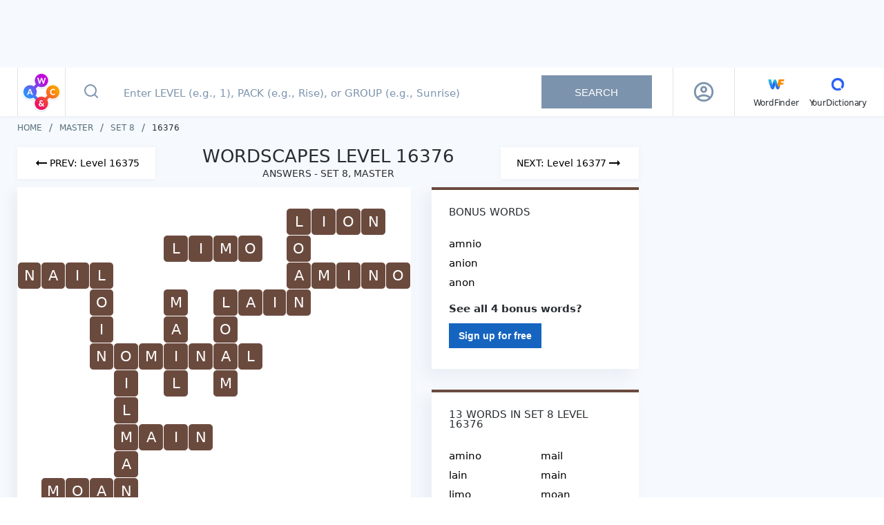

--- FILE ---
content_type: text/javascript
request_url: https://wordscapes.yourdictionary.com/static/js/13.5bde4239ebe95361f263.js
body_size: 2875
content:
(window.webpackJsonp=window.webpackJsonp||[]).push([[13],{"3uqp":function(t,e,a){"use strict";a("rRgX")},"5e1M":function(t,e,a){(e=a("JPst")(!1)).push([t.i,'h1[data-v-08682034]{color:#282d32;font-size:17px;font-weight:600;line-height:24px;margin-bottom:14px;text-transform:uppercase}@media(min-width: 768px){h1[data-v-08682034]{font-size:26px;font-weight:500}}.list[data-v-08682034]{margin-bottom:30px}@media(min-width: 768px){.list[data-v-08682034]{display:-webkit-box;display:-webkit-flex;display:-ms-flexbox;display:flex;-webkit-flex-wrap:wrap;-ms-flex-wrap:wrap;flex-wrap:wrap;margin:0 -9px 30px}.list .card[data-v-08682034]{background-color:#fff;-webkit-box-shadow:-10px 10px 20px 0 rgba(124,147,173,.08);box-shadow:-10px 10px 20px 0 rgba(124,147,173,.08)}}@media(min-width: 1201px){.list[data-v-08682034]{margin:0 -12px 30px}}.list .item[data-v-08682034]{margin-bottom:24px}@media(min-width: 768px){.list .item[data-v-08682034]{-webkit-flex-basis:50%;-ms-flex-preferred-size:50%;flex-basis:50%;margin-bottom:18px;padding:0 9px}}@media(min-width: 1201px){.list .item[data-v-08682034]{-webkit-flex-basis:20%;-ms-flex-preferred-size:20%;flex-basis:20%;margin-bottom:24px;padding:0 12px}}.list .item[data-v-08682034]:last-child{margin-bottom:0}.list .top-border[data-v-08682034]{background:#bf45f3;height:4px;width:100%}.list .top[data-v-08682034]{background-color:#fff;-webkit-box-shadow:-10px 10px 20px 0 rgba(124,147,173,.08);box-shadow:-10px 10px 20px 0 rgba(124,147,173,.08);color:#282d32;display:block;font-size:20px;font-weight:500;line-height:20px;margin-bottom:2px;padding:16px;text-align:center;text-decoration:none}@media(min-width: 768px){.list .top[data-v-08682034]{font-size:20px;font-weight:500;line-height:20px;margin-bottom:0;margin-top:24px;padding:10px 20px 10px 26px;position:relative;text-align:left}.list .top[data-v-08682034]::after{border:solid #7c93ad;border-width:0 2px 2px 0;content:none;display:inline-block;height:7px;position:absolute;right:10px;top:50%;-webkit-transform:rotate(-45deg) translateY(-50%);transform:rotate(-45deg) translateY(-50%);width:7px}.list .top[data-v-08682034]:hover::after{content:""}}@media(min-width: 768px){.list .top--master[data-v-08682034]{padding-bottom:13px}}.list .top[data-v-08682034]::first-letter{text-transform:uppercase}.list .top[data-v-08682034] span{display:none}.list .top[data-v-08682034]:active{background-color:#f1f5fa}.packs li[data-v-08682034]{margin-bottom:2px}@media(min-width: 768px){.packs li[data-v-08682034]{margin-bottom:0}}.packs li[data-v-08682034]:last-child{margin-bottom:0}.packs .link[data-v-08682034]{-webkit-box-align:center;-webkit-align-items:center;-ms-flex-align:center;align-items:center;background-color:#fff;-webkit-box-shadow:-10px 10px 20px 0 rgba(124,147,173,.08);box-shadow:-10px 10px 20px 0 rgba(124,147,173,.08);color:#282d32;display:-webkit-box;display:-webkit-flex;display:-ms-flexbox;display:flex;font-size:16px;font-weight:500;-webkit-box-pack:justify;-webkit-justify-content:space-between;-ms-flex-pack:justify;justify-content:space-between;line-height:18px;padding:18px;position:relative;text-decoration:none;text-transform:uppercase}.packs .link[data-v-08682034]::after{border:solid #7c93ad;border-width:0 2px 2px 0;content:"";display:inline-block;height:7px;position:absolute;right:20px;top:50%;-webkit-transform:rotate(-45deg) translateY(-50%);transform:rotate(-45deg) translateY(-50%);width:7px}.packs .link[data-v-08682034]:active{background-color:#f1f5fa}@media(max-width: 364px){.packs .link[data-v-08682034]{font-size:14px}}@media(min-width: 768px){.packs .link[data-v-08682034]{display:block;font-size:15px;font-weight:500;line-height:14px;padding:13px 20px 13px 26px}.packs .link[data-v-08682034]::after{content:none}.packs .link[data-v-08682034]:hover::after{content:"";right:10px}}.levels li[data-v-08682034]{border-bottom:2px solid #f6f9fd}@media(min-width: 768px){.levels li[data-v-08682034]{border:0}}.levels li[data-v-08682034]:last-child{border-bottom:0}.levels .link[data-v-08682034]{-webkit-box-align:center;-webkit-align-items:center;-ms-flex-align:center;align-items:center;background-color:#fff;-webkit-box-shadow:-10px 10px 20px 0 rgba(124,147,173,.08);box-shadow:-10px 10px 20px 0 rgba(124,147,173,.08);color:#282d32;display:-webkit-box;display:-webkit-flex;display:-ms-flexbox;display:flex;font-size:16px;font-weight:500;-webkit-box-pack:justify;-webkit-justify-content:space-between;-ms-flex-pack:justify;justify-content:space-between;line-height:18px;padding:18px;position:relative;text-decoration:none;text-transform:uppercase}.levels .link .text-wrapper[data-v-08682034]{-webkit-box-align:center;-webkit-align-items:center;-ms-flex-align:center;align-items:center;display:-webkit-box;display:-webkit-flex;display:-ms-flexbox;display:flex;-webkit-box-pack:justify;-webkit-justify-content:space-between;-ms-flex-pack:justify;justify-content:space-between}.levels .link[data-v-08682034]::after{border:solid #7c93ad;border-width:0 2px 2px 0;content:"";display:inline-block;height:7px;position:absolute;right:20px;top:50%;-webkit-transform:rotate(-45deg) translateY(-50%);transform:rotate(-45deg) translateY(-50%);width:7px}.levels .link[data-v-08682034]:active{background-color:#f1f5fa}@media(min-width: 768px){.levels .link[data-v-08682034]{display:block;font-size:15px;font-weight:500;line-height:14px;padding:13px 30px}.levels .link .text-wrapper[data-v-08682034]{display:block}.levels .link[data-v-08682034]::after{content:none}.levels .link[data-v-08682034]:hover::after{content:"";right:10px}}.advertising-container[data-v-08682034]{padding:10px 0}@media(min-width: 768px){.page-content .container[data-v-08682034]{display:grid;grid-gap:30px;grid-template-columns:1fr 300px}.page-content .container.is-error[data-v-08682034]{display:block}.sidebar[data-v-08682034]{margin-top:87px}}h1[data-v-08682034]{color:#282d32;font-size:17px;font-weight:600;line-height:24px;margin:0;text-align:center;text-transform:uppercase}h1[data-v-08682034] span{display:block;font-size:15px;font-weight:500;line-height:24px;margin-top:5px;text-transform:initial}.nav[data-v-08682034]{-webkit-box-align:stretch;-webkit-align-items:stretch;-ms-flex-align:stretch;align-items:stretch;display:-webkit-box;display:-webkit-flex;display:-ms-flexbox;display:flex;-webkit-box-pack:justify;-webkit-justify-content:space-between;-ms-flex-pack:justify;justify-content:space-between;margin-bottom:12px}.btn-content[data-v-08682034]{position:relative;top:40%;-webkit-transform:translateY(-40%);transform:translateY(-40%)}@media(min-width: 768px){.btn-content[data-v-08682034]{-webkit-box-align:center;-webkit-align-items:center;-ms-flex-align:center;align-items:center;display:-webkit-box;display:-webkit-flex;display:-ms-flexbox;display:flex;-webkit-box-orient:horizontal;-webkit-box-direction:normal;-webkit-flex-direction:row;-ms-flex-direction:row;flex-direction:row;top:unset;-webkit-transform:none;transform:none}}.btn[data-v-08682034]{background:#fff;border:0;-webkit-box-shadow:0 1px 6px 0 rgba(124,147,173,.1);box-shadow:0 1px 6px 0 rgba(124,147,173,.1);color:#000;cursor:pointer;display:block;font-size:12px;font-weight:700;line-height:15px;padding:6px;text-align:center;text-decoration:none;width:100px}.btn[data-v-08682034]:active{background-color:#f1f5fa;-webkit-box-shadow:0 1px 5px 0 rgba(124,147,173,.1);box-shadow:0 1px 5px 0 rgba(124,147,173,.1);color:#282d32}.btn:active svg[data-v-08682034]{fill:#282d32}.btn.disabled[data-v-08682034],.btn.disabled[data-v-08682034]:hover{color:#c7c7c7}.btn.disabled svg[data-v-08682034],.btn.disabled:hover svg[data-v-08682034]{fill:#c7c7c7}.btn .text-and-icon[data-v-08682034]{-webkit-box-align:center;-webkit-align-items:center;-ms-flex-align:center;align-items:center;display:-webkit-box;display:-webkit-flex;display:-ms-flexbox;display:flex;-webkit-box-pack:center;-webkit-justify-content:center;-ms-flex-pack:center;justify-content:center}.btn.prev .before-text[data-v-08682034]{-webkit-box-ordinal-group:2;-webkit-order:1;-ms-flex-order:1;order:1}.btn.prev svg[data-v-08682034]{-webkit-transform:rotate(-180deg);transform:rotate(-180deg)}@media(min-width: 768px){.nav[data-v-08682034]{-webkit-box-align:center;-webkit-align-items:center;-ms-flex-align:center;align-items:center}h1[data-v-08682034]{font-size:26px;font-weight:500;line-height:24px}h1[data-v-08682034] span{font-size:14px;font-weight:500;line-height:16px;text-transform:uppercase}.btn[data-v-08682034]{-webkit-box-align:center;-webkit-align-items:center;-ms-flex-align:center;align-items:center;display:-webkit-box;display:-webkit-flex;display:-ms-flexbox;display:flex;font-size:14px;font-weight:500;height:46px;-webkit-box-pack:center;-webkit-justify-content:center;-ms-flex-pack:center;justify-content:center;letter-spacing:-0.07px;line-height:20px;width:200px}.btn[data-v-08682034]:hover{color:#1565c0}.btn:hover svg[data-v-08682034]{fill:#1565c0}.btn[data-v-08682034]:active{color:#282d32}.btn:active svg[data-v-08682034]{fill:#282d32}.btn svg[data-v-08682034]{margin:0}.btn.next .text-and-icon[data-v-08682034]{-webkit-box-ordinal-group:2;-webkit-order:1;-ms-flex-order:1;order:1}}@media(min-width: 1201px){.nav[data-v-08682034]{margin-right:30px}}',""]),t.exports=e},rRgX:function(t,e,a){var i=a("5e1M");i.__esModule&&(i=i.default),"string"==typeof i&&(i=[[t.i,i,""]]),i.locals&&(t.exports=i.locals),(0,a("SZ7m").default)("6571aec6",i,!0,{})},uwaZ:function(t,e,a){"use strict";a.r(e);var i=a("lSNA"),n=a.n(i),o=a("+jeA"),r=a("L2JU");function s(t,e){var a=Object.keys(t);if(Object.getOwnPropertySymbols){var i=Object.getOwnPropertySymbols(t);e&&(i=i.filter((function(e){return Object.getOwnPropertyDescriptor(t,e).enumerable}))),a.push.apply(a,i)}return a}function l(t){for(var e=1;e<arguments.length;e++){var a=null!=arguments[e]?arguments[e]:{};e%2?s(Object(a),!0).forEach((function(e){n()(t,e,a[e])})):Object.getOwnPropertyDescriptors?Object.defineProperties(t,Object.getOwnPropertyDescriptors(a)):s(Object(a)).forEach((function(e){Object.defineProperty(t,e,Object.getOwnPropertyDescriptor(a,e))}))}return t}var p={name:"Board",props:{navCounter:{type:Number,required:!0}},computed:l(l({},Object(r.e)(["minLevel","maxLevel"])),{},{navTitle:function(){var t=this.$t("WordscapesLevelPageH1",{LevelNumber:this.$route.params.level,PackName:Object(o.b)(this.$route.params.pack),GroupName:Object(o.b)(this.$route.params.group)});return this.isSmallDevice?t.replace("Wordscapes","WS"):t},prevBeforeText:function(){return"PREV"},prevAfterText:function(){return this.isSmallDevice?"Level ".concat(this.navCounter-1):"PREV: Level ".concat(this.navCounter-1)},prevLink:function(){return this.navCounter===this.minLevel?"":{params:{level:this.navCounter-1}}},nextBeforeText:function(){return"NEXT"},nextAfterText:function(){return this.isSmallDevice?"Level ".concat(this.navCounter+1):"NEXT: Level ".concat(this.navCounter+1)},nextLink:function(){return this.navCounter===this.maxLevel?"":{params:{level:this.navCounter+1}}}}),methods:{onBtnClick:function(t){this.$store.dispatch("trackEvent",{eventCategory:"Level page",eventAction:t})}}},d=(a("3uqp"),a("KHd+")),x=Object(d.a)(p,(function(){var t=this,e=t._self._c;return e("div",{staticClass:"nav"},[e("router-link",{staticClass:"btn prev",class:{disabled:t.navCounter===t.minLevel},attrs:{"aria-label":t.$t("WordscapesLevelPagePreviousButtonAriaLabel"),to:t.prevLink},nativeOn:{click:function(e){t.onBtnClick("Click on Previous button "+t.$t("WordscapesLevelPagePreviousButtonText"))}}},[e("div",{staticClass:"btn-content"},[e("div",{staticClass:"text-and-icon"},[e("span",{directives:[{name:"show",rawName:"v-show",value:t.isSmallDevice,expression:"isSmallDevice"}],staticClass:"before-text"},[t._v("\n\t\t\t\t\t"+t._s(t.prevBeforeText)+"\n\t\t\t\t")]),t._v(" "),e("svg",{attrs:{xmlns:"http://www.w3.org/2000/svg",height:"24",viewBox:"0 0 24 24",width:"24"}},[e("path",{attrs:{d:"M0 0h24v24H0z",fill:"none"}}),t._v(" "),e("path",{attrs:{d:"M16.01 11H4v2h12.01v3L20 12l-3.99-4z"}})])]),t._v(" "),e("span",{staticClass:"after-text"},[t._v("\n\t\t\t\t"+t._s(t.prevAfterText)+"\n\t\t\t")])])]),t._v(" "),e("h1",{domProps:{innerHTML:t._s(t.navTitle)}}),t._v(" "),e("router-link",{staticClass:"btn next",class:{disabled:t.navCounter===t.maxLevel},attrs:{"aria-label":t.$t("WordscapesLevelPageNextButtonAriaLabel"),to:t.nextLink},nativeOn:{click:function(e){t.onBtnClick("Click on Next button "+t.$t("WordscapesLevelPageNextButtonText"))}}},[e("div",{staticClass:"btn-content"},[e("div",{staticClass:"text-and-icon"},[e("span",{directives:[{name:"show",rawName:"v-show",value:t.isSmallDevice,expression:"isSmallDevice"}],staticClass:"before-text"},[t._v("\n\t\t\t\t\t"+t._s(t.nextBeforeText)+"\n\t\t\t\t")]),t._v(" "),e("svg",{attrs:{xmlns:"http://www.w3.org/2000/svg",height:"24",viewBox:"0 0 24 24",width:"24"}},[e("path",{attrs:{d:"M0 0h24v24H0z",fill:"none"}}),t._v(" "),e("path",{attrs:{d:"M16.01 11H4v2h12.01v3L20 12l-3.99-4z"}})])]),t._v(" "),e("span",{staticClass:"after-text"},[t._v("\n\t\t\t\t"+t._s(t.nextAfterText)+"\n\t\t\t")])])])],1)}),[],!1,null,"08682034",null);e.default=x.exports}}]);
//# sourceMappingURL=13.5bde4239ebe95361f263.js.map